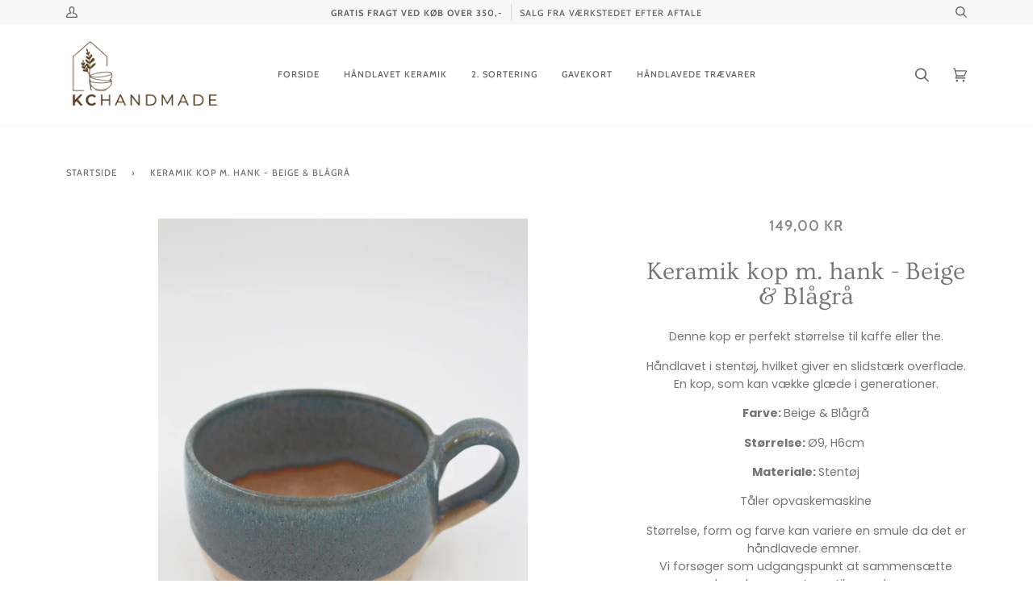

--- FILE ---
content_type: text/css
request_url: https://www.kchandmade.dk/cdn/shop/t/7/assets/font-settings.css?v=157253154750235729331759331622
body_size: 415
content:
@font-face{font-family:Ovo;font-weight:400;font-style:normal;font-display:swap;src:url(//www.kchandmade.dk/cdn/fonts/ovo/ovo_n4.cbcdfe6a371e62394cce345894111238d5c755fe.woff2?h1=a2NoYW5kbWFkZS5kaw&h2=a2MtaGFuZG1hZGUuYWNjb3VudC5teXNob3BpZnkuY29t&hmac=348d745287a523099ebec8d055149755cc5c78cf8ca782138b9213b501c722b5) format("woff2"),url(//www.kchandmade.dk/cdn/fonts/ovo/ovo_n4.45d7366896f09aaf8686b8a5de287b8fbe74e5ee.woff?h1=a2NoYW5kbWFkZS5kaw&h2=a2MtaGFuZG1hZGUuYWNjb3VudC5teXNob3BpZnkuY29t&hmac=01ea492be22d13753b976ba5122815a1bf6b6fba067a1e766f3bf6f0f7c33a49) format("woff")}@font-face{font-family:Poppins;font-weight:400;font-style:normal;font-display:swap;src:url(//www.kchandmade.dk/cdn/fonts/poppins/poppins_n4.0ba78fa5af9b0e1a374041b3ceaadf0a43b41362.woff2?h1=a2NoYW5kbWFkZS5kaw&h2=a2MtaGFuZG1hZGUuYWNjb3VudC5teXNob3BpZnkuY29t&hmac=fa6aa65e319950c9550d0a164474368f42878fe58be24d7490b1caa44dfb0cbc) format("woff2"),url(//www.kchandmade.dk/cdn/fonts/poppins/poppins_n4.214741a72ff2596839fc9760ee7a770386cf16ca.woff?h1=a2NoYW5kbWFkZS5kaw&h2=a2MtaGFuZG1hZGUuYWNjb3VudC5teXNob3BpZnkuY29t&hmac=18e36da44a498b133709356058ffb2bb671c098d5fe8560733f89929fe5c0386) format("woff")}@font-face{font-family:Cabin;font-weight:500;font-style:normal;font-display:swap;src:url(//www.kchandmade.dk/cdn/fonts/cabin/cabin_n5.0250ac238cfbbff14d3c16fcc89f227ca95d5c6f.woff2?h1=a2NoYW5kbWFkZS5kaw&h2=a2MtaGFuZG1hZGUuYWNjb3VudC5teXNob3BpZnkuY29t&hmac=99627719aef0ae9095fff9164baee8f1f8757ab7477ef3007005d604f3fecc5b) format("woff2"),url(//www.kchandmade.dk/cdn/fonts/cabin/cabin_n5.46470cf25a90d766aece73a31a42bfd8ef7a470b.woff?h1=a2NoYW5kbWFkZS5kaw&h2=a2MtaGFuZG1hZGUuYWNjb3VudC5teXNob3BpZnkuY29t&hmac=58d5669b4dc968db19d64f7f77b1732b064be1d86c8d7e2ca0ee88952ff9d84e) format("woff")}@font-face{font-family:Cabin;font-weight:700;font-style:normal;font-display:swap;src:url(//www.kchandmade.dk/cdn/fonts/cabin/cabin_n7.255204a342bfdbc9ae2017bd4e6a90f8dbb2f561.woff2?h1=a2NoYW5kbWFkZS5kaw&h2=a2MtaGFuZG1hZGUuYWNjb3VudC5teXNob3BpZnkuY29t&hmac=c7ba00c8344333987781032e30c80cae76bead2d332a0bc6bdad70c1b9c36504) format("woff2"),url(//www.kchandmade.dk/cdn/fonts/cabin/cabin_n7.e2afa22a0d0f4b64da3569c990897429d40ff5c0.woff?h1=a2NoYW5kbWFkZS5kaw&h2=a2MtaGFuZG1hZGUuYWNjb3VudC5teXNob3BpZnkuY29t&hmac=bad08827f22a8eb6c4a1d568bdb9f4d7dce8aa9cd7ddc39005551bad9532b3c9) format("woff")}@font-face{font-family:Poppins;font-weight:700;font-style:normal;font-display:swap;src:url(//www.kchandmade.dk/cdn/fonts/poppins/poppins_n7.56758dcf284489feb014a026f3727f2f20a54626.woff2?h1=a2NoYW5kbWFkZS5kaw&h2=a2MtaGFuZG1hZGUuYWNjb3VudC5teXNob3BpZnkuY29t&hmac=cd2ad13a8906e7e89751894e25fcee2a3303e69de6a3941295d9501833b419f2) format("woff2"),url(//www.kchandmade.dk/cdn/fonts/poppins/poppins_n7.f34f55d9b3d3205d2cd6f64955ff4b36f0cfd8da.woff?h1=a2NoYW5kbWFkZS5kaw&h2=a2MtaGFuZG1hZGUuYWNjb3VudC5teXNob3BpZnkuY29t&hmac=f4f3c6efbd52e53800ce90e4177876229ac8ada7c81e9636ad3d50c97fee85f3) format("woff")}@font-face{font-family:Poppins;font-weight:400;font-style:italic;font-display:swap;src:url(//www.kchandmade.dk/cdn/fonts/poppins/poppins_i4.846ad1e22474f856bd6b81ba4585a60799a9f5d2.woff2?h1=a2NoYW5kbWFkZS5kaw&h2=a2MtaGFuZG1hZGUuYWNjb3VudC5teXNob3BpZnkuY29t&hmac=71983241acfee14657d2a9a10d9b98599b8a82a4814a2aae890b43aa1af793a0) format("woff2"),url(//www.kchandmade.dk/cdn/fonts/poppins/poppins_i4.56b43284e8b52fc64c1fd271f289a39e8477e9ec.woff?h1=a2NoYW5kbWFkZS5kaw&h2=a2MtaGFuZG1hZGUuYWNjb3VudC5teXNob3BpZnkuY29t&hmac=6ebf1f4a163ffba4c9625948060ab2c07914dd4e2a01d2b92fa5b6a06c6d5c23) format("woff")}@font-face{font-family:Poppins;font-weight:700;font-style:italic;font-display:swap;src:url(//www.kchandmade.dk/cdn/fonts/poppins/poppins_i7.42fd71da11e9d101e1e6c7932199f925f9eea42d.woff2?h1=a2NoYW5kbWFkZS5kaw&h2=a2MtaGFuZG1hZGUuYWNjb3VudC5teXNob3BpZnkuY29t&hmac=6635be7e809712c4e7fc62af5adab763d5d04bce1c2664fdfae96f5841582a3c) format("woff2"),url(//www.kchandmade.dk/cdn/fonts/poppins/poppins_i7.ec8499dbd7616004e21155106d13837fff4cf556.woff?h1=a2NoYW5kbWFkZS5kaw&h2=a2MtaGFuZG1hZGUuYWNjb3VudC5teXNob3BpZnkuY29t&hmac=55c0f30597db64e922231bdf9d086089d0c4a710ce8cbc9adc6f7d80495db50c) format("woff")}
/*# sourceMappingURL=/cdn/shop/t/7/assets/font-settings.css.map?v=157253154750235729331759331622 */
